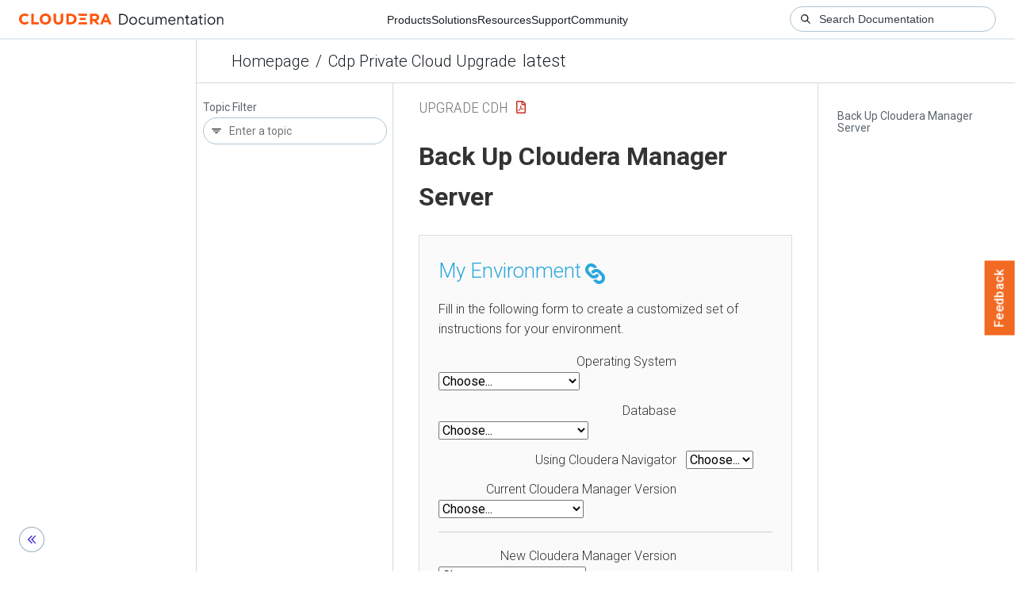

--- FILE ---
content_type: text/html
request_url: https://docs.cloudera.com/cdp-private-cloud-upgrade/latest/upgrade-cdh/topics/ug_cm_upgrade_backup_server.html
body_size: 1839
content:
<!DOCTYPE html><html lang="en"><head><meta http-equiv="Content-Type" content="text/html; charset=UTF-8"><meta charset="UTF-8"><meta name="viewport" content="width=device-width, initial-scale=1, shrink-to-fit=no"><title>Back Up Cloudera Manager Server</title><meta name="generator" content="DITA-OT"><meta name="description" content=""><meta name="prodname" content="CDP Private Cloud Base"><meta name="version" content="7"><meta name="rights" content="© 2019–2025 Cloudera, Inc."><link rel="stylesheet" href="/common/css/main.css"><link rel="alternate" type="application/pdf" href="../cdp-upgrade-cdh.pdf"></head><body class="hg"><header class="chead"><div class="breadcrumbs"><span class="bread-home"><a href="/"><i class="fas fa-home"></i><span class="text-home">Cloudera Docs</span></a></span><span class="bread-product"></span><span class="bread-version"></span></div></header><main class="cmain"><div class="cpage"><article class="maincontent"><div class="inner-breadcrumbs"></div><div id="content" aria-labelledby="ariaid-title1">
  <h1 class="title topictitle1" id="ariaid-title1">Back Up <span class="ph">Cloudera Manager</span> Server</h1>
  
  <div class="body conbody"><p class="shortdesc"></p>
    <p class="p">
      <span class="ph cdoc-filter well" id="ug_cm_upgrade_bu_server__d37e18">Loading Filters ...</span>
      <span class="ph cdoc-hidden" id="ug_cm_upgrade_bu_server__d37e21">
        <span class="ph current_cm_releases"> 5.16 5.15 5.14
          5.13</span>
        <span class="ph new_cm_releases">7.6.7 7.4.4</span>
        <span class="ph current_cdh_releases">5.16 5.15 5.14 5.13</span>
        <span class="ph new_cr_releases">7.1.7.2000 7.1.7</span>
      </span>
    </p>
    
    
    <div class="p">
      <aside class="note note"><div class="admon-title-text">note</div><div class="admon-text">Commands are provided below to backup various files and directories
        used by <span class="ph">Cloudera Manager</span> Agents. If you have configured custom paths for
        any of these, substitute those paths in the commands. The commands also
        provide destination paths to store the backups, defined by the
        environment variable <code class="ph codeph">CM_BACKUP_DIR</code>, which is used in
        all the backup commands. You may change these destination paths in the
        command as needed for your deployment. <div class="p" id="ug_cm_upgrade_bu_server__tar-error">The
            <code class="ph codeph">tar</code> commands in the steps below may return the
          following message. It is safe to ignore this message:
          <pre class="pre codeblock"><code>tar: Removing leading `/' from member names</code></pre></div></div></aside>
      
      <ol class="ol">
        <li class="li"> Log in to the <span class="ph">Cloudera Manager</span> Server host.
          <pre class="pre codeblock cdoc-input"><code>ssh <var class="keyword varname">my_cloudera_manager_server_host</var></code></pre>
        </li>
        <li class="li" id="ug_cm_upgrade_bu_server__create_toplevel_backup_dir">Create a top-level backup directory.
          <pre class="pre codeblock cdoc-input"><code>export CM_BACKUP_DIR="`date +%F`-CM<span class="ph cdoc-specific-cm-from"></span>"
echo $CM_BACKUP_DIR
mkdir -p $CM_BACKUP_DIR</code></pre></li>
        <li class="li" id="ug_cm_upgrade_bu_server__cm_upgrade_server_backup">
          <ol class="ol" type="a" id="ug_cm_upgrade_bu_server__ol_iby_x55_c1c">
            <li class="li">Back up the <span class="ph">Cloudera Manager</span> Server directories along with the CSP key file when
              Credential Storage Provider (CSP) is
                enabled:<pre class="pre codeblock cdoc-input" id="ug_cm_upgrade_bu_server__codeblock_dft_cv5_c1c"><code>sudo -E tar -cf <var class="keyword varname">$CM_BACKUP_DIR</var>/cloudera-scm-server.tar /etc/cloudera-scm-server /etc/default/cloudera-scm-server ***/path/to/csp/keys***</code></pre><aside class="note important"><div class="admon-title-text">important</div><div class="admon-text">In the above command, you must replace the
                  <code class="ph codeph">***/path/to/csp/key***</code> with the actual path where the CSP key has
                been stored from the following options:<ul class="ul" id="ug_cm_upgrade_bu_server__ul_ky1_sv5_c1c">
                  <li class="li"><code class="ph codeph">/var/lib/cloudera-scm-server/csp-data</code></li>
                  <li class="li"><code class="ph codeph">/opt/cloudera/</code></li>
                  <li class="li"><code class="ph codeph">/etc/cloudera/</code></li>
                  <li class="li"><code class="ph codeph">/var/cloudera/</code></li>
                </ul></div></aside></li>
            <li class="li">Back up the <span class="ph">Cloudera Manager</span> Server directories without CSP key
              file:<pre class="pre codeblock cdoc-input" id="ug_cm_upgrade_bu_server__codeblock_zyf_dv5_c1c"><code>sudo -E tar -cf <var class="keyword varname">$CM_BACKUP_DIR</var>/cloudera-scm-server.tar /etc/cloudera-scm-server /etc/default/cloudera-scm-server</code></pre></li>
          </ol>
        </li>
        <li class="li">Back up the existing repository directory.
          <dl class="dl" id="ug_cm_upgrade_bu_server__d91e115">
          
            <dt class="dt dlterm cdoc-os-redhat">RHEL / CentOS</dt>
            <dd class="dd cdoc-os-redhat">
              <pre class="pre codeblock cdoc-input"><code>sudo -E tar -cf <var class="keyword varname">$CM_BACKUP_DIR</var>/repository.tar /etc/yum.repos.d</code></pre>
            </dd>
          
          
            <dt class="dt dlterm cdoc-os-sles">SLES</dt>
            <dd class="dd cdoc-os-sles">
              <pre class="pre codeblock cdoc-input"><code>sudo -E tar -cf <var class="keyword varname">$CM_BACKUP_DIR</var>/repository.tar /etc/zypp/repos.d</code></pre>
            </dd>
          
          
            <dt class="dt dlterm cdoc-os-ubuntu cdoc-os-debian">Ubuntu</dt>
            <dd class="dd cdoc-os-ubuntu cdoc-os-debian">
              <pre class="pre codeblock cdoc-input"><code>sudo -E tar -cf <var class="keyword varname">$CM_BACKUP_DIR</var>/repository.tar /etc/apt/sources.list.d</code></pre>
            </dd>
          
        </dl></li>
      </ol>
    </div>
  </div>
<nav role="navigation" class="related-links"><div class="familylinks"><div class="parentlink"><strong>Parent topic:</strong> <a class="link" href="../topics/ug_cm_upgrade_backup.html" title="Cloudera recommends that you backup Cloudera Manager before upgrading.">Step 2: Backing Up Cloudera Manager 5</a></div></div></nav></div></article></div><aside class="pubmenu"></aside></main><div class="logo"><a href="http://www.cloudera.com/"><img src="/common/img/cloudera_short_logo.png"></a></div><nav class="product-drawer"><div class="full-logo"><a href="http://www.cloudera.com/"><img src="/common/img/cloudera.png"></a></div></nav><footer></footer><script src="/common/js/main.js"></script></body></html>

--- FILE ---
content_type: image/svg+xml
request_url: https://docs.cloudera.com/common/img/fa/angle-up-solid-free-v620.svg
body_size: -128
content:
<svg xmlns="http://www.w3.org/2000/svg" viewBox="0 0 448 512"><path d="m201.4 137.4c12.5-12.5 32.8-12.5 45.3 0l160 160c12.5 12.5 12.5 32.8 0 45.3s-32.8 12.5-45.3 0l-137.4-137.4-137.4 137.3c-12.5 12.5-32.8 12.5-45.3 0s-12.5-32.8 0-45.3l160-160z"/></svg>
